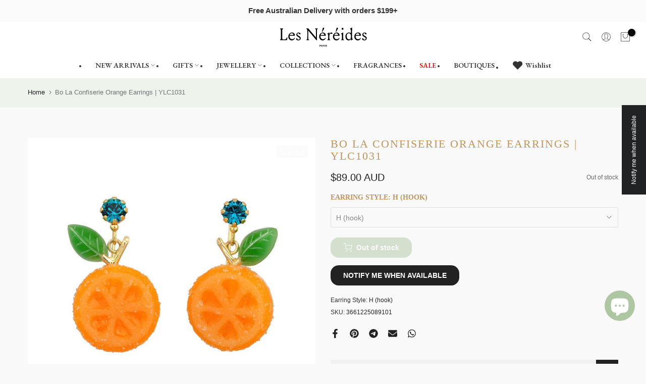

--- FILE ---
content_type: text/css
request_url: https://lesnereidesaustralia.com.au/cdn/shop/t/19/assets/t4s-base-drop.min.css?v=97776447434649066241764802040
body_size: 211
content:
.t4s-lb-arrow,.t4s-drop-arrow{display:none}.t4s-lb__header,.t4s-dropdown__header{display:flex;justify-content:space-between;align-items:center;min-height:50px;padding:0;padding-inline-start:20px;color:var(--heading-color)}.t4s-lb__header{position:absolute;top:0;width:100%;left:0}.t4s-lb__title{opacity:0}.t4s-lb__header span,.t4s-dropdown__header span{font-weight:500;text-transform:uppercase}.t4s-lb__header button,.t4s-dropdown__header button{padding:0;background-color:#fff0;color:var(--t4s-dark-color);width:50px;height:50px;display:flex;justify-content:center;align-items:center}.t4s-lb__content{padding:20px}.t4s-dropdown__content{padding:15px 0}.t4s-lb__wrapper,.t4s-dropdown__wrapper{background-color:var(--t4s-light-color);position:absolute;bottom:0;left:0;max-height:80vh;position:fixed;width:100%;padding:0;box-shadow:0 0 20px rgb(0 0 0 / 20%);opacity:0;visibility:hidden;pointer-events:none;z-index:468;will-change:transform,opacity,visibility;overflow:visible;-webkit-overflow-scrolling:touch;box-shadow:0 0 20px rgb(0 0 0 / 20%);transform:translateY(100%);transition:all 0.4s cubic-bezier(.645,.045,.355,1)}.t4s-lb__wrapper.is--opened,.t4s-dropdown__wrapper.is--opened{opacity:1;visibility:visible;pointer-events:auto;transform:translateY(0);top:auto;display:block}.t4s-lb__wrapper .t4s-product-inner{max-width:150px;margin:0 auto}[data-pin-popup]>*{pointer-events:none}@media (max-width:767px){.t4s-dropdown__wrapper:not(.is-style-mb--false)[style]{top:auto!important;transform:translateY(100%)!important}.t4s-dropdown__wrapper:not(.is-style-mb--false)[style].is--opened{top:auto!important;transform:translateY(0)!important}}@media (min-width:768px){.t4s-lb-arrow,.t4s-drop-arrow{display:block;background-color:var(--t4s-light-color);position:absolute;width:16px;height:16px;transform:rotate(45deg)}.t4s-lb__header,.t4s-dropdown__header{display:none}.t4s-lb__wrapper,.t4s-dropdown__wrapper{display:none;width:300px;max-height:385px;position:absolute;bottom:auto;left:auto;opacity:0;transform:none;overflow:auto;transition:opacity 0.2s ease-in-out,visibility 0.2s ease-in-out}.t4s-lb__wrapper{overflow:visible}.t4s-lb__wrapper{max-height:none}.t4s-close-overlay.is--visible.is--pindop{opacity:0;pointer-events:none}.t4s-lb__wrapper .t4s-product-inner{max-width:none;margin:0}}.t4s-icon-select-arrow{width:10px;height:10px;position:absolute;top:calc(50% - 5px);right:12px;transition:transform .2s ease-in-out;transition:transform .2s ease-in-out,-webkit-transform .2s ease-in-out}[data-dropdown-open].is--clicked .t4s-icon-select-arrow{-webkit-transform:rotateZ(180deg);transform:rotateZ(180deg)}.t4s-dropdown__sortby .t4s-dropdown__content button{padding:10px 15px;display:block;background-color:#fff0;color:var(--text-color);width:100%;text-align:inherit;transition:all 0.3s ease-in-out}.t4s-dropdown__sortby .t4s-dropdown__content button:hover,.t4s-dropdown__sortby .t4s-dropdown__content button.is--selected{background:rgba(var(--accent-color-rgb),.08);color:var(--accent-color)}.t4s-dropdown__sortby button[data-dropdown-open]{border:1px solid var(--border-color);border-radius:40px;padding:7px 15px;min-width:190px;background-color:#fff0;color:var(--text-color);text-align:inherit;position:relative;z-index:8;font-size:14px;min-height:40px}.rtl_true .t4s-icon-select-arrow{right:auto;left:12px}@media (min-width:768px){.t4s-dropdown__sortby .t4s-dropdown__wrapper{width:250px}#t4s__sortby{overflow:visible}}@media (max-width:767px){.t4s-dropdown__sortby button[data-dropdown-open]{min-width:auto;min-height:auto;border:0}.t4s-icon-select-arrow,.t4s-dropdown__sortby .t4s-icon-select-arrow{right:0}.rtl_true .t4s-dropdown__sortby.t4s-icon-select-arrow{left:0;right:auto}.t4s-dropdown__content{overflow:auto;-webkit-overflow-scrolling:touch;max-height:calc(80vh - 51px)}.t4s-modal__content .t4s-dropdown__content{max-height:50vh}.t4s-dropdown__wrapper.is-style-mb--false{display:none;width:300px;max-height:60vh;position:absolute;bottom:auto;box-shadow:0 0 20px rgb(0 0 0 / 20%);z-index:468;will-change:transform,opacity,visibility;overflow:auto;transition:opacity .2s ease-in-out,visibility .2s ease-in-out}.t4s-dropdown__wrapper.is-style-mb--false.is--opened{opacity:1;visibility:visible;pointer-events:auto;transform:translateY(0);top:auto;display:block}}

--- FILE ---
content_type: text/css
request_url: https://lesnereidesaustralia.com.au/cdn/shop/t/19/assets/pre_flickityt4s.min.css?v=109938632290141513801764802015
body_size: 167
content:
.flickityt4s:not(.flickityt4s-enabled){flex-wrap:nowrap;overflow:hidden;width:auto}.flickityt4s-enabled{display:block;position:relative;-webkit-tap-highlight-color:#fff0}.flickityt4s-enabled:focus{outline:0;box-shadow:none}.flickityt4s-viewport{overflow:hidden;position:relative;width:100%;height:100%}.flickityt4s-slider{position:absolute;width:100%;height:100%;will-change:transform}.flickityt4s-enabled.is-draggable{-webkit-tap-highlight-color:#fff0;-webkit-user-select:none;-moz-user-select:none;-ms-user-select:none;user-select:none}.flickityt4s-enabled.is-draggable .flickityt4s-viewport{cursor:move;cursor:-webkit-grab;cursor:grab}1 .flickityt4s-enabled.is-draggable .flickityt4s-viewport.is-pointer-down{cursor:-webkit-grabbing;cursor:grabbing}.flickityt4s-button,.flickityt4s-page-dots{display:none}.flickityt4s-enabled.is-fade .flickityt4s-slider>*{pointer-events:none;z-index:0;opacity:0;transition:opacity .3s ease-in-out,visibility .3s ease-in-out}.flickityt4s-enabled.is-fade .flickityt4s-slider>.is-selected{pointer-events:auto;z-index:1;opacity:1}.t4s-enabled .flickityt4s-viewport{transition:height .3s}.flickityt4s-button{position:absolute;border:none}.flickityt4s-button:hover{cursor:pointer}.flickityt4s-button:active{opacity:.6}.flickityt4s-button:disabled{opacity:.3!important;cursor:auto}.flickityt4s_prev_disable.flickityt4s_next_disable .flickityt4s-button:disabled,.flickityt4s_prev_disable.flickityt4s_next_disable .flickityt4s-page-dots{display:none!important}.flickityt4s-button-icon{fill:currentColor}.flickityt4s-prev-next-button{top:var(--prev-next-top,50%);width:40px;height:40px;min-width:40px;min-height:40px;padding:0;transform:translateY(-50%)}.flickityt4s-prev-next-button.previous{left:15px}.flickityt4s-prev-next-button.next{right:15px}.flickityt4s-rtl .flickityt4s-prev-next-button.previous{left:auto;right:15px}.flickityt4s-rtl .flickityt4s-prev-next-button.next{right:auto;left:15px}.flickityt4s-prev-next-button .flickityt4s-button-icon{width:auto;height:18px;stroke:currentColor;fill:currentcolor}.flickityt4s-page-dots{position:relative;width:100%;bottom:0;z-index:2;padding:0;margin:25px 0 0;list-style:none;text-align:center;line-height:1}.flickityt4s-rtl .flickityt4s-page-dots{direction:rtl}.flickityt4s:after{content:'flickityt4s';display:none}@media (min-width:768px){.carousel-disable-md:after{content:''}.carousel-disable-md.flickityt4s:not(.flickityt4s-enabled){flex-wrap:wrap}}@media (min-width:1025px){.carousel-disable-lg:after{content:''}.carousel-disable-lg.flickityt4s:not(.flickityt4s-enabled){flex-wrap:wrap}.t4s-carousel__nav-scroller:not(.is__position-bottom){position:absolute;top:0;left:0;right:0;bottom:0;overflow-x:visible;overflow-y:scroll;overscroll-behavior-y:contain}.t4s-carousel__nav{flex-wrap:wrap}}.flickityt4s-enabled,.flickityt4s-slider>.t4s-col-item{margin-top:0!important}.t4s-carousel__nav-scroller{width:100%;overflow-x:scroll;white-space:nowrap -webkit-overflow-scrolling:touch;-webkit-tap-highlight-color:#fff0;tap-highlight-color:#fff0;-webkit-user-select:none;-moz-user-select:none;-ms-user-select:none;user-select:none;scrollbar-width:none;scroll-behavior:smooth;-ms-overflow-style:-ms-autohiding-scrollbar}.t4s-carousel__nav-scroller img{opacity:0;transition:.3s ease-in-out}.t4s-carousel__nav-scroller img.lazyloadt4sed{opacity:1}.t4s-carousel__nav{flex-wrap:nowrap}.t4s-carousel__nav-scroller::-webkit-scrollbar{height:0;width:0}

--- FILE ---
content_type: text/javascript; charset=utf-8
request_url: https://lesnereidesaustralia.com.au/products/ylc1031.js
body_size: 612
content:
{"id":8287489327395,"title":"Bo La Confiserie Orange Earrings | YLC1031","handle":"ylc1031","description":"\u003cp\u003e\u003c\/p\u003e\u003cp\u003ePlease note stud, hook and sleepers earrings cannot be exchanged nor returned for hygiene reasons.\u003c\/p\u003e","published_at":"2023-06-15T13:55:30+10:00","created_at":"2023-05-12T14:02:56+10:00","vendor":"N2","type":"EARRINGS","tags":["Floral","Y","YLC"],"price":8900,"price_min":8900,"price_max":8900,"available":false,"price_varies":false,"compare_at_price":8900,"compare_at_price_min":8900,"compare_at_price_max":8900,"compare_at_price_varies":false,"variants":[{"id":44889440846115,"title":"H (hook)","option1":"H (hook)","option2":null,"option3":null,"sku":"3661225089101","requires_shipping":true,"taxable":true,"featured_image":null,"available":false,"name":"Bo La Confiserie Orange Earrings | YLC1031 - H (hook)","public_title":"H (hook)","options":["H (hook)"],"price":8900,"weight":0,"compare_at_price":8900,"inventory_management":"shopify","barcode":"3661225089101","requires_selling_plan":false,"selling_plan_allocations":[]}],"images":["\/\/cdn.shopify.com\/s\/files\/1\/0760\/0373\/7891\/products\/bo-la-confiserie-orange-earrings-ylc1031-279662.jpg?v=1749102813"],"featured_image":"\/\/cdn.shopify.com\/s\/files\/1\/0760\/0373\/7891\/products\/bo-la-confiserie-orange-earrings-ylc1031-279662.jpg?v=1749102813","options":[{"name":"Earring Style","position":1,"values":["H (hook)"]}],"url":"\/products\/ylc1031","media":[{"alt":"Bo La Confiserie Orange Earrings | YLC1031 - Les Nereides","id":34017782858019,"position":1,"preview_image":{"aspect_ratio":1.0,"height":1280,"width":1280,"src":"https:\/\/cdn.shopify.com\/s\/files\/1\/0760\/0373\/7891\/products\/bo-la-confiserie-orange-earrings-ylc1031-279662.jpg?v=1749102813"},"aspect_ratio":1.0,"height":1280,"media_type":"image","src":"https:\/\/cdn.shopify.com\/s\/files\/1\/0760\/0373\/7891\/products\/bo-la-confiserie-orange-earrings-ylc1031-279662.jpg?v=1749102813","width":1280}],"requires_selling_plan":false,"selling_plan_groups":[]}

--- FILE ---
content_type: image/svg+xml
request_url: https://lesnereidesaustralia.com.au/cdn/shop/files/logo-footer.svg?v=1711089822&width=160
body_size: 2790
content:
<svg xmlns="http://www.w3.org/2000/svg" fill="none" viewBox="0 0 375 96" height="96" width="375">
<path fill="black" d="M13.3601 29.152V49.024C13.3601 52.84 13.4321 55.432 13.5761 56.872C13.9361 60.328 14.8001 61.048 18.1841 61.048C21.7121 61.048 24.1601 60.904 25.5281 60.688C27.7601 60.256 29.4161 59.176 30.5681 57.376C31.5041 56.008 32.4401 54.064 33.2321 51.544L35.3201 51.904C35.0321 55.432 34.4561 59.536 33.5201 64.216C28.7681 64 21.7121 63.856 12.2801 63.856C8.60813 63.856 5.87213 63.928 4.00013 64.072L3.78413 62.272C6.44813 61.192 7.16813 59.824 7.38413 56.368C7.52813 54.784 7.60013 52.12 7.60013 48.304V29.152C7.60013 25.336 7.52813 22.672 7.38413 21.088C7.16813 17.632 6.44813 16.264 3.78413 15.184L4.00013 13.384C5.87213 13.528 8.03213 13.6 10.4081 13.6C12.9281 13.6 15.0881 13.528 16.9601 13.384L17.1761 15.184C14.5121 16.264 13.7921 17.632 13.5761 21.088C13.4321 22.672 13.3601 25.336 13.3601 29.152ZM39.2014 48.736C39.2014 43.768 40.7134 39.592 43.7374 36.208C46.7614 32.824 50.5054 31.168 54.9694 31.168C58.4254 31.168 61.3054 32.32 63.6094 34.624C65.9854 36.856 67.1374 39.736 67.1374 43.192C67.1374 43.912 67.0654 44.488 66.9934 44.848H44.8174C44.7454 45.424 44.6734 46.36 44.6734 47.584C44.6734 51.256 45.6094 54.208 47.5534 56.584C49.4974 58.888 51.9454 60.04 54.8974 60.04C59.5054 60.04 62.3134 58.456 65.2654 54.208L66.9934 55.288C64.6894 61.12 60.2254 65.152 54.1774 65.152C49.7854 65.152 46.1854 63.568 43.3774 60.328C40.5694 57.088 39.2014 53.272 39.2014 48.736ZM45.3214 41.968H60.8014C60.7294 37.288 57.6334 34.408 53.3854 34.408C49.1374 34.408 46.1854 37.576 45.3214 41.968ZM72.0908 58.744C72.0908 57.016 73.0988 55.864 74.7548 55.864C76.3388 55.864 77.3468 56.8 77.8508 58.672C78.4988 60.976 79.9388 62.128 82.1708 62.128C85.3388 62.128 87.3548 60.544 87.3548 57.304C87.3548 54.352 85.6988 52.48 81.0188 50.104C75.7628 47.44 73.0988 44.2 73.0988 40.312C73.0988 37.792 74.0348 35.632 75.8348 33.904C77.7068 32.104 79.9388 31.24 82.5308 31.24C85.0508 31.24 87.2108 31.96 89.0108 33.328C90.2348 34.336 90.8828 35.488 90.8828 36.856C90.8828 38.368 89.8748 39.448 88.3628 39.448C87.0668 39.448 86.0588 38.656 85.3388 37C84.5468 35.2 83.2508 34.264 81.4508 34.264C79.0748 34.264 77.2748 35.992 77.2748 38.368C77.2748 41.176 78.9308 43.264 84.0428 45.784C89.5868 48.448 91.8908 51.328 91.8908 55.936C91.8908 61.408 87.6428 65.152 81.8828 65.152C78.5708 65.152 76.0508 64.36 74.2508 62.848C72.8108 61.624 72.0908 60.256 72.0908 58.744ZM160.792 64.576L159.064 65.152L123.568 22.312V48.376C123.568 52.192 123.64 54.856 123.784 56.44C124.072 59.896 124.792 61.192 127.672 62.344L127.456 64.144C125.224 64 123.28 63.928 121.624 63.928C119.32 63.928 117.448 64 115.936 64.144L115.72 62.344C118.6 61.192 119.248 59.968 119.536 56.44C119.68 54.856 119.752 52.192 119.752 48.376V29.152C119.752 25.624 119.68 23.104 119.536 21.52C119.248 18.064 118.24 16.336 115.36 15.184L115.576 13.384C117.808 13.528 120.616 13.6 124 13.6L156.688 52.84V29.152C156.688 25.336 156.616 22.672 156.472 21.088C156.184 17.632 155.464 16.336 152.584 15.184L152.8 13.384C155.032 13.528 156.976 13.6 158.632 13.6C160.936 13.6 162.808 13.528 164.32 13.384L164.536 15.184C161.656 16.336 161.008 17.56 160.72 21.088C160.576 22.672 160.504 25.336 160.504 29.152V52.768C160.504 57.304 160.576 61.264 160.792 64.576ZM170.194 48.736C170.194 43.768 171.706 39.592 174.73 36.208C177.754 32.824 181.498 31.168 185.962 31.168C189.418 31.168 192.298 32.32 194.602 34.624C196.978 36.856 198.13 39.736 198.13 43.192C198.13 43.912 198.058 44.488 197.986 44.848H175.81C175.738 45.424 175.666 46.36 175.666 47.584C175.666 51.256 176.602 54.208 178.546 56.584C180.49 58.888 182.938 60.04 185.89 60.04C190.498 60.04 193.306 58.456 196.258 54.208L197.986 55.288C195.682 61.12 191.218 65.152 185.17 65.152C180.778 65.152 177.178 63.568 174.37 60.328C171.562 57.088 170.194 53.272 170.194 48.736ZM176.314 41.968H191.794C191.722 37.288 188.626 34.408 184.378 34.408C180.13 34.408 177.178 37.576 176.314 41.968ZM183.442 28.504L181.786 27.784L185.098 14.032C185.746 11.512 186.898 10.216 188.698 10.216C190.354 10.216 191.434 11.44 191.434 13.168C191.434 14.104 191.074 15.112 190.354 16.336L183.442 28.504ZM224.035 37.288C222.811 37.288 220.723 35.992 219.571 35.992C216.043 35.992 213.379 40.168 213.379 46.864V50.248C213.379 53.416 213.451 55.72 213.523 57.232C213.739 60.328 214.459 61.552 217.555 62.416L217.339 64.072C215.683 63.928 213.523 63.856 210.859 63.856C208.699 63.856 206.755 63.928 205.099 64.072L204.883 62.416C207.403 61.336 207.907 60.4 208.123 57.232C208.267 55.72 208.339 53.416 208.339 50.248V48.448C208.339 45.424 208.267 43.192 208.123 41.68C207.907 38.8 207.259 38.08 204.595 37.576V36.064C207.547 34.624 210.139 32.968 212.227 31.024L213.739 31.6C213.523 33.472 213.379 35.776 213.307 38.584L213.379 38.656C215.323 33.976 218.563 31.168 222.019 31.168C224.899 31.168 226.627 32.752 226.627 34.768C226.627 36.424 225.763 37.288 224.035 37.288ZM228.764 48.736C228.764 43.768 230.276 39.592 233.3 36.208C236.324 32.824 240.068 31.168 244.532 31.168C247.988 31.168 250.868 32.32 253.172 34.624C255.548 36.856 256.7 39.736 256.7 43.192C256.7 43.912 256.628 44.488 256.556 44.848H234.38C234.308 45.424 234.236 46.36 234.236 47.584C234.236 51.256 235.172 54.208 237.116 56.584C239.06 58.888 241.508 60.04 244.46 60.04C249.068 60.04 251.876 58.456 254.828 54.208L256.556 55.288C254.252 61.12 249.788 65.152 243.74 65.152C239.348 65.152 235.748 63.568 232.94 60.328C230.132 57.088 228.764 53.272 228.764 48.736ZM234.884 41.968H250.364C250.292 37.288 247.196 34.408 242.948 34.408C238.7 34.408 235.748 37.576 234.884 41.968ZM242.012 28.504L240.356 27.784L243.668 14.032C244.316 11.512 245.468 10.216 247.268 10.216C248.924 10.216 250.004 11.44 250.004 13.168C250.004 14.104 249.644 15.112 248.924 16.336L242.012 28.504ZM271.949 44.632V50.032C271.949 53.344 272.021 55.72 272.093 57.232C272.309 60.328 272.813 61.336 275.405 62.416L275.189 64.072C271.805 63.784 267.053 63.784 263.669 64.072L263.453 62.416C266.045 61.336 266.477 60.472 266.693 57.304C266.837 55.792 266.909 53.416 266.909 50.032V48.448C266.909 45.424 266.837 43.192 266.693 41.68C266.477 38.8 265.829 38.08 263.165 37.576V36.064C266.117 34.624 268.709 32.968 270.797 31.024L272.309 31.6C272.093 39.736 271.949 44.128 271.949 44.632ZM266.549 18.064C265.037 16.552 265.037 13.816 266.549 12.304C268.061 10.792 270.797 10.792 272.309 12.304C273.821 13.816 273.821 16.552 272.309 18.064C270.797 19.576 268.061 19.576 266.549 18.064ZM296.049 34.408C291.081 34.408 286.905 38.944 286.905 46.792C286.905 55.36 291.225 60.544 297.057 60.544C301.881 60.544 304.833 57.232 304.833 52.048V44.56C304.833 37.648 300.873 34.408 296.049 34.408ZM309.873 23.464V48.592C309.873 51.4 309.945 53.56 310.089 55.072C310.305 57.952 310.953 58.672 313.617 59.176V60.688C311.241 61.768 309.009 63.28 306.849 65.152L305.337 64.792L305.049 58.672L304.977 58.6C302.961 62.344 299.145 65.152 295.617 65.152C291.801 65.152 288.489 63.64 285.753 60.688C283.017 57.736 281.649 53.704 281.649 48.592C281.649 43.48 283.161 39.304 286.113 36.064C289.065 32.824 292.593 31.168 296.625 31.168C299.937 31.168 302.673 31.96 304.833 33.544V27.28C304.833 24.328 304.761 22.096 304.617 20.584C304.401 17.704 303.753 16.984 301.089 16.48V14.896C303.969 13.384 306.489 11.656 308.721 9.856L310.233 10.432C310.017 18.568 309.873 22.96 309.873 23.464ZM319.537 48.736C319.537 43.768 321.049 39.592 324.073 36.208C327.097 32.824 330.841 31.168 335.305 31.168C338.761 31.168 341.641 32.32 343.945 34.624C346.321 36.856 347.473 39.736 347.473 43.192C347.473 43.912 347.401 44.488 347.329 44.848H325.153C325.081 45.424 325.009 46.36 325.009 47.584C325.009 51.256 325.945 54.208 327.889 56.584C329.833 58.888 332.281 60.04 335.233 60.04C339.841 60.04 342.649 58.456 345.601 54.208L347.329 55.288C345.025 61.12 340.561 65.152 334.513 65.152C330.121 65.152 326.521 63.568 323.713 60.328C320.905 57.088 319.537 53.272 319.537 48.736ZM325.657 41.968H341.137C341.065 37.288 337.969 34.408 333.721 34.408C329.473 34.408 326.521 37.576 325.657 41.968ZM352.427 58.744C352.427 57.016 353.435 55.864 355.091 55.864C356.675 55.864 357.683 56.8 358.187 58.672C358.835 60.976 360.275 62.128 362.507 62.128C365.675 62.128 367.691 60.544 367.691 57.304C367.691 54.352 366.035 52.48 361.355 50.104C356.099 47.44 353.435 44.2 353.435 40.312C353.435 37.792 354.371 35.632 356.171 33.904C358.043 32.104 360.275 31.24 362.867 31.24C365.387 31.24 367.547 31.96 369.347 33.328C370.571 34.336 371.219 35.488 371.219 36.856C371.219 38.368 370.211 39.448 368.699 39.448C367.403 39.448 366.395 38.656 365.675 37C364.883 35.2 363.587 34.264 361.787 34.264C359.411 34.264 357.611 35.992 357.611 38.368C357.611 41.176 359.267 43.264 364.379 45.784C369.923 48.448 372.227 51.328 372.227 55.936C372.227 61.408 367.979 65.152 362.219 65.152C358.907 65.152 356.387 64.36 354.587 62.848C353.147 61.624 352.427 60.256 352.427 58.744Z"></path>
<path fill="black" d="M172 92V84.3H175.377C176.84 84.3 177.852 85.169 177.852 86.687C177.852 88.194 176.84 89.074 175.377 89.074H173.32V92H172ZM173.32 87.897H175.212C176.07 87.897 176.532 87.435 176.532 86.687C176.532 85.928 176.07 85.477 175.212 85.477H173.32V87.897ZM182.974 88.931L181.72 85.675L180.466 88.931H182.974ZM177.914 92L180.961 84.3H182.556L185.548 92H184.162L183.436 90.119H180.015L179.289 92H177.914ZM188.112 87.853H189.927C190.84 87.853 191.324 87.358 191.324 86.621C191.324 85.862 190.84 85.477 189.927 85.477H188.112V87.853ZM186.792 92V84.3H190.257C191.621 84.3 192.644 85.18 192.644 86.39C192.644 87.369 192.204 88.062 191.368 88.337C192.204 88.337 192.534 88.7 192.534 89.426V92H191.214V89.756C191.214 89.184 191.049 89.019 190.477 89.019H188.112V92H186.792ZM194.52 92V84.3H195.84V92H194.52ZM202.154 86.676C202.099 85.84 201.461 85.367 200.614 85.367H200.504C199.624 85.367 199.063 85.84 199.063 86.412C199.063 86.962 199.393 87.248 200.053 87.38L201.241 87.611C202.561 87.875 203.353 88.568 203.353 89.822C203.353 91.153 202.264 92.11 200.449 92.11C198.458 92.11 197.413 91.109 197.358 89.459H198.678C198.711 90.35 199.371 90.933 200.526 90.933H200.636C201.549 90.933 202.033 90.46 202.033 89.899C202.033 89.382 201.758 89.074 201.021 88.92L199.712 88.656C198.392 88.381 197.743 87.633 197.743 86.456C197.743 85.279 198.799 84.19 200.592 84.19C202.385 84.19 203.452 85.202 203.474 86.676H202.154Z"></path>
</svg>
